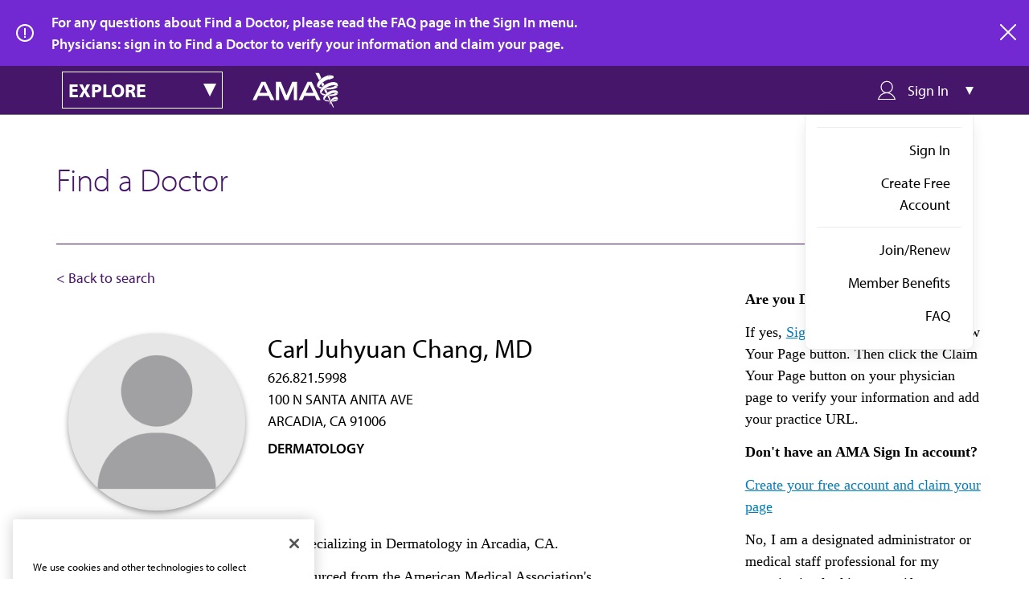

--- FILE ---
content_type: application/javascript
request_url: https://api.ipify.org/?format=jsonp&callback=getIp
body_size: -48
content:
getIp({"ip":"3.135.206.223"});